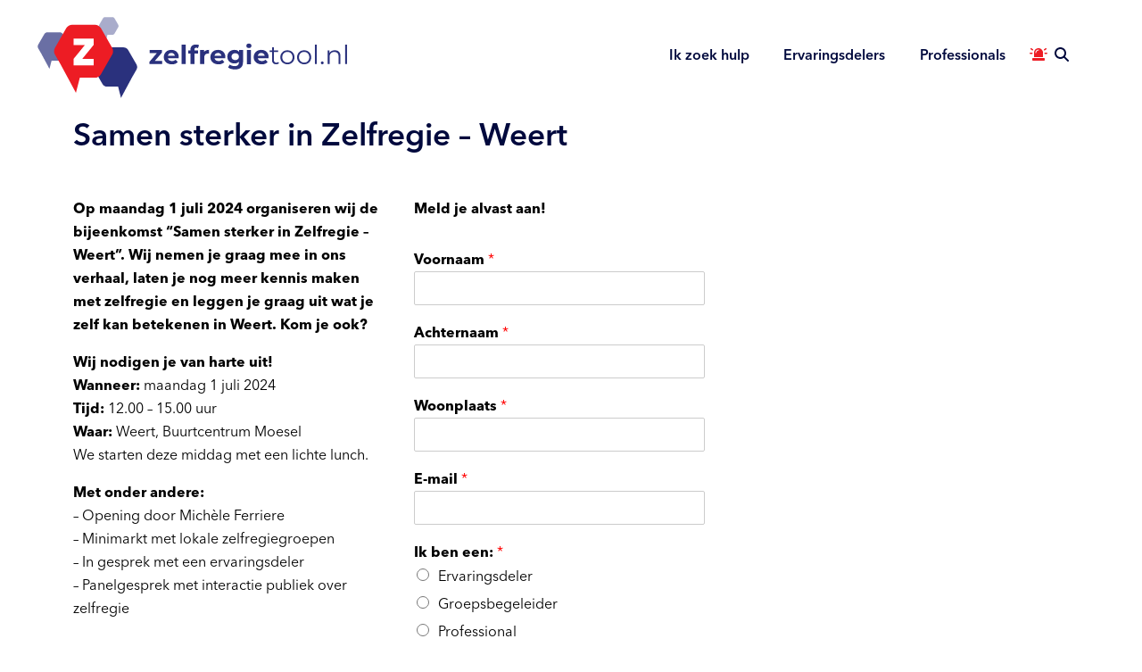

--- FILE ---
content_type: text/html; charset=UTF-8
request_url: https://zelfregietool.nl/samen-sterker-in-zelfregie-weert/
body_size: 16273
content:
<!DOCTYPE html>
<html lang="en">
<head>
    <meta charset="utf-8">
    <meta name="viewport" content="width=device-width, initial-scale=1, shrink-to-fit=no">
    <meta http-equiv="x-ua-compatible" content="ie=edge">

    <title>
        Samen sterker in Zelfregie - Weert - Zelfregietool    </title>
    <link rel="pingback" href="https://zelfregietool.nl/xmlrpc.php"/>
    <link rel="shortcut icon" href="https://zelfregietool.nl/wp-content/themes/zelfregietool/images/favicon.ico"/>
    <meta name='robots' content='index, follow, max-image-preview:large, max-snippet:-1, max-video-preview:-1' />

	<!-- This site is optimized with the Yoast SEO plugin v26.7 - https://yoast.com/wordpress/plugins/seo/ -->
	<link rel="canonical" href="https://zelfregietool.nl/samen-sterker-in-zelfregie-weert/" />
	<meta property="og:locale" content="nl_NL" />
	<meta property="og:type" content="article" />
	<meta property="og:title" content="Samen sterker in Zelfregie - Weert - Zelfregietool" />
	<meta property="og:url" content="https://zelfregietool.nl/samen-sterker-in-zelfregie-weert/" />
	<meta property="og:site_name" content="Zelfregietool" />
	<meta property="article:publisher" content="https://www.facebook.com/zelfregietool.nl/" />
	<meta property="article:modified_time" content="2024-06-05T10:10:12+00:00" />
	<meta name="twitter:card" content="summary_large_image" />
	<script type="application/ld+json" class="yoast-schema-graph">{"@context":"https://schema.org","@graph":[{"@type":"WebPage","@id":"https://zelfregietool.nl/samen-sterker-in-zelfregie-weert/","url":"https://zelfregietool.nl/samen-sterker-in-zelfregie-weert/","name":"Samen sterker in Zelfregie - Weert - Zelfregietool","isPartOf":{"@id":"https://zelfregietool.nl/#website"},"datePublished":"2024-04-25T09:59:26+00:00","dateModified":"2024-06-05T10:10:12+00:00","breadcrumb":{"@id":"https://zelfregietool.nl/samen-sterker-in-zelfregie-weert/#breadcrumb"},"inLanguage":"nl-NL","potentialAction":[{"@type":"ReadAction","target":["https://zelfregietool.nl/samen-sterker-in-zelfregie-weert/"]}]},{"@type":"BreadcrumbList","@id":"https://zelfregietool.nl/samen-sterker-in-zelfregie-weert/#breadcrumb","itemListElement":[{"@type":"ListItem","position":1,"name":"Home","item":"https://zelfregietool.nl/"},{"@type":"ListItem","position":2,"name":"Samen sterker in Zelfregie &#8211; Weert"}]},{"@type":"WebSite","@id":"https://zelfregietool.nl/#website","url":"https://zelfregietool.nl/","name":"Zelfregietool","description":"","publisher":{"@id":"https://zelfregietool.nl/#organization"},"potentialAction":[{"@type":"SearchAction","target":{"@type":"EntryPoint","urlTemplate":"https://zelfregietool.nl/?s={search_term_string}"},"query-input":{"@type":"PropertyValueSpecification","valueRequired":true,"valueName":"search_term_string"}}],"inLanguage":"nl-NL"},{"@type":"Organization","@id":"https://zelfregietool.nl/#organization","name":"Zelfregietool","url":"https://zelfregietool.nl/","logo":{"@type":"ImageObject","inLanguage":"nl-NL","@id":"https://zelfregietool.nl/#/schema/logo/image/","url":"https://zelfregietool.nl/wp-content/uploads/2022/12/Logo-zelfregietool.png","contentUrl":"https://zelfregietool.nl/wp-content/uploads/2022/12/Logo-zelfregietool.png","width":812,"height":266,"caption":"Zelfregietool"},"image":{"@id":"https://zelfregietool.nl/#/schema/logo/image/"},"sameAs":["https://www.facebook.com/zelfregietool.nl/","https://www.linkedin.com/company/zelfregietool-nl/","https://www.youtube.com/channel/UCi6uGl3JiaGOvs80hPOr6Pw/featured"]}]}</script>
	<!-- / Yoast SEO plugin. -->



<link rel="alternate" title="oEmbed (JSON)" type="application/json+oembed" href="https://zelfregietool.nl/wp-json/oembed/1.0/embed?url=https%3A%2F%2Fzelfregietool.nl%2Fsamen-sterker-in-zelfregie-weert%2F" />
<link rel="alternate" title="oEmbed (XML)" type="text/xml+oembed" href="https://zelfregietool.nl/wp-json/oembed/1.0/embed?url=https%3A%2F%2Fzelfregietool.nl%2Fsamen-sterker-in-zelfregie-weert%2F&#038;format=xml" />
<style id='wp-img-auto-sizes-contain-inline-css' type='text/css'>
img:is([sizes=auto i],[sizes^="auto," i]){contain-intrinsic-size:3000px 1500px}
/*# sourceURL=wp-img-auto-sizes-contain-inline-css */
</style>
<style id='wp-block-library-inline-css' type='text/css'>
:root{--wp-block-synced-color:#7a00df;--wp-block-synced-color--rgb:122,0,223;--wp-bound-block-color:var(--wp-block-synced-color);--wp-editor-canvas-background:#ddd;--wp-admin-theme-color:#007cba;--wp-admin-theme-color--rgb:0,124,186;--wp-admin-theme-color-darker-10:#006ba1;--wp-admin-theme-color-darker-10--rgb:0,107,160.5;--wp-admin-theme-color-darker-20:#005a87;--wp-admin-theme-color-darker-20--rgb:0,90,135;--wp-admin-border-width-focus:2px}@media (min-resolution:192dpi){:root{--wp-admin-border-width-focus:1.5px}}.wp-element-button{cursor:pointer}:root .has-very-light-gray-background-color{background-color:#eee}:root .has-very-dark-gray-background-color{background-color:#313131}:root .has-very-light-gray-color{color:#eee}:root .has-very-dark-gray-color{color:#313131}:root .has-vivid-green-cyan-to-vivid-cyan-blue-gradient-background{background:linear-gradient(135deg,#00d084,#0693e3)}:root .has-purple-crush-gradient-background{background:linear-gradient(135deg,#34e2e4,#4721fb 50%,#ab1dfe)}:root .has-hazy-dawn-gradient-background{background:linear-gradient(135deg,#faaca8,#dad0ec)}:root .has-subdued-olive-gradient-background{background:linear-gradient(135deg,#fafae1,#67a671)}:root .has-atomic-cream-gradient-background{background:linear-gradient(135deg,#fdd79a,#004a59)}:root .has-nightshade-gradient-background{background:linear-gradient(135deg,#330968,#31cdcf)}:root .has-midnight-gradient-background{background:linear-gradient(135deg,#020381,#2874fc)}:root{--wp--preset--font-size--normal:16px;--wp--preset--font-size--huge:42px}.has-regular-font-size{font-size:1em}.has-larger-font-size{font-size:2.625em}.has-normal-font-size{font-size:var(--wp--preset--font-size--normal)}.has-huge-font-size{font-size:var(--wp--preset--font-size--huge)}.has-text-align-center{text-align:center}.has-text-align-left{text-align:left}.has-text-align-right{text-align:right}.has-fit-text{white-space:nowrap!important}#end-resizable-editor-section{display:none}.aligncenter{clear:both}.items-justified-left{justify-content:flex-start}.items-justified-center{justify-content:center}.items-justified-right{justify-content:flex-end}.items-justified-space-between{justify-content:space-between}.screen-reader-text{border:0;clip-path:inset(50%);height:1px;margin:-1px;overflow:hidden;padding:0;position:absolute;width:1px;word-wrap:normal!important}.screen-reader-text:focus{background-color:#ddd;clip-path:none;color:#444;display:block;font-size:1em;height:auto;left:5px;line-height:normal;padding:15px 23px 14px;text-decoration:none;top:5px;width:auto;z-index:100000}html :where(.has-border-color){border-style:solid}html :where([style*=border-top-color]){border-top-style:solid}html :where([style*=border-right-color]){border-right-style:solid}html :where([style*=border-bottom-color]){border-bottom-style:solid}html :where([style*=border-left-color]){border-left-style:solid}html :where([style*=border-width]){border-style:solid}html :where([style*=border-top-width]){border-top-style:solid}html :where([style*=border-right-width]){border-right-style:solid}html :where([style*=border-bottom-width]){border-bottom-style:solid}html :where([style*=border-left-width]){border-left-style:solid}html :where(img[class*=wp-image-]){height:auto;max-width:100%}:where(figure){margin:0 0 1em}html :where(.is-position-sticky){--wp-admin--admin-bar--position-offset:var(--wp-admin--admin-bar--height,0px)}@media screen and (max-width:600px){html :where(.is-position-sticky){--wp-admin--admin-bar--position-offset:0px}}

/*# sourceURL=wp-block-library-inline-css */
</style><style id='wp-block-paragraph-inline-css' type='text/css'>
.is-small-text{font-size:.875em}.is-regular-text{font-size:1em}.is-large-text{font-size:2.25em}.is-larger-text{font-size:3em}.has-drop-cap:not(:focus):first-letter{float:left;font-size:8.4em;font-style:normal;font-weight:100;line-height:.68;margin:.05em .1em 0 0;text-transform:uppercase}body.rtl .has-drop-cap:not(:focus):first-letter{float:none;margin-left:.1em}p.has-drop-cap.has-background{overflow:hidden}:root :where(p.has-background){padding:1.25em 2.375em}:where(p.has-text-color:not(.has-link-color)) a{color:inherit}p.has-text-align-left[style*="writing-mode:vertical-lr"],p.has-text-align-right[style*="writing-mode:vertical-rl"]{rotate:180deg}
/*# sourceURL=https://zelfregietool.nl/wp-includes/blocks/paragraph/style.min.css */
</style>
<style id='global-styles-inline-css' type='text/css'>
:root{--wp--preset--aspect-ratio--square: 1;--wp--preset--aspect-ratio--4-3: 4/3;--wp--preset--aspect-ratio--3-4: 3/4;--wp--preset--aspect-ratio--3-2: 3/2;--wp--preset--aspect-ratio--2-3: 2/3;--wp--preset--aspect-ratio--16-9: 16/9;--wp--preset--aspect-ratio--9-16: 9/16;--wp--preset--color--black: #000000;--wp--preset--color--cyan-bluish-gray: #abb8c3;--wp--preset--color--white: #ffffff;--wp--preset--color--pale-pink: #f78da7;--wp--preset--color--vivid-red: #cf2e2e;--wp--preset--color--luminous-vivid-orange: #ff6900;--wp--preset--color--luminous-vivid-amber: #fcb900;--wp--preset--color--light-green-cyan: #7bdcb5;--wp--preset--color--vivid-green-cyan: #00d084;--wp--preset--color--pale-cyan-blue: #8ed1fc;--wp--preset--color--vivid-cyan-blue: #0693e3;--wp--preset--color--vivid-purple: #9b51e0;--wp--preset--gradient--vivid-cyan-blue-to-vivid-purple: linear-gradient(135deg,rgb(6,147,227) 0%,rgb(155,81,224) 100%);--wp--preset--gradient--light-green-cyan-to-vivid-green-cyan: linear-gradient(135deg,rgb(122,220,180) 0%,rgb(0,208,130) 100%);--wp--preset--gradient--luminous-vivid-amber-to-luminous-vivid-orange: linear-gradient(135deg,rgb(252,185,0) 0%,rgb(255,105,0) 100%);--wp--preset--gradient--luminous-vivid-orange-to-vivid-red: linear-gradient(135deg,rgb(255,105,0) 0%,rgb(207,46,46) 100%);--wp--preset--gradient--very-light-gray-to-cyan-bluish-gray: linear-gradient(135deg,rgb(238,238,238) 0%,rgb(169,184,195) 100%);--wp--preset--gradient--cool-to-warm-spectrum: linear-gradient(135deg,rgb(74,234,220) 0%,rgb(151,120,209) 20%,rgb(207,42,186) 40%,rgb(238,44,130) 60%,rgb(251,105,98) 80%,rgb(254,248,76) 100%);--wp--preset--gradient--blush-light-purple: linear-gradient(135deg,rgb(255,206,236) 0%,rgb(152,150,240) 100%);--wp--preset--gradient--blush-bordeaux: linear-gradient(135deg,rgb(254,205,165) 0%,rgb(254,45,45) 50%,rgb(107,0,62) 100%);--wp--preset--gradient--luminous-dusk: linear-gradient(135deg,rgb(255,203,112) 0%,rgb(199,81,192) 50%,rgb(65,88,208) 100%);--wp--preset--gradient--pale-ocean: linear-gradient(135deg,rgb(255,245,203) 0%,rgb(182,227,212) 50%,rgb(51,167,181) 100%);--wp--preset--gradient--electric-grass: linear-gradient(135deg,rgb(202,248,128) 0%,rgb(113,206,126) 100%);--wp--preset--gradient--midnight: linear-gradient(135deg,rgb(2,3,129) 0%,rgb(40,116,252) 100%);--wp--preset--font-size--small: 13px;--wp--preset--font-size--medium: 20px;--wp--preset--font-size--large: 36px;--wp--preset--font-size--x-large: 42px;--wp--preset--spacing--20: 0.44rem;--wp--preset--spacing--30: 0.67rem;--wp--preset--spacing--40: 1rem;--wp--preset--spacing--50: 1.5rem;--wp--preset--spacing--60: 2.25rem;--wp--preset--spacing--70: 3.38rem;--wp--preset--spacing--80: 5.06rem;--wp--preset--shadow--natural: 6px 6px 9px rgba(0, 0, 0, 0.2);--wp--preset--shadow--deep: 12px 12px 50px rgba(0, 0, 0, 0.4);--wp--preset--shadow--sharp: 6px 6px 0px rgba(0, 0, 0, 0.2);--wp--preset--shadow--outlined: 6px 6px 0px -3px rgb(255, 255, 255), 6px 6px rgb(0, 0, 0);--wp--preset--shadow--crisp: 6px 6px 0px rgb(0, 0, 0);}:where(.is-layout-flex){gap: 0.5em;}:where(.is-layout-grid){gap: 0.5em;}body .is-layout-flex{display: flex;}.is-layout-flex{flex-wrap: wrap;align-items: center;}.is-layout-flex > :is(*, div){margin: 0;}body .is-layout-grid{display: grid;}.is-layout-grid > :is(*, div){margin: 0;}:where(.wp-block-columns.is-layout-flex){gap: 2em;}:where(.wp-block-columns.is-layout-grid){gap: 2em;}:where(.wp-block-post-template.is-layout-flex){gap: 1.25em;}:where(.wp-block-post-template.is-layout-grid){gap: 1.25em;}.has-black-color{color: var(--wp--preset--color--black) !important;}.has-cyan-bluish-gray-color{color: var(--wp--preset--color--cyan-bluish-gray) !important;}.has-white-color{color: var(--wp--preset--color--white) !important;}.has-pale-pink-color{color: var(--wp--preset--color--pale-pink) !important;}.has-vivid-red-color{color: var(--wp--preset--color--vivid-red) !important;}.has-luminous-vivid-orange-color{color: var(--wp--preset--color--luminous-vivid-orange) !important;}.has-luminous-vivid-amber-color{color: var(--wp--preset--color--luminous-vivid-amber) !important;}.has-light-green-cyan-color{color: var(--wp--preset--color--light-green-cyan) !important;}.has-vivid-green-cyan-color{color: var(--wp--preset--color--vivid-green-cyan) !important;}.has-pale-cyan-blue-color{color: var(--wp--preset--color--pale-cyan-blue) !important;}.has-vivid-cyan-blue-color{color: var(--wp--preset--color--vivid-cyan-blue) !important;}.has-vivid-purple-color{color: var(--wp--preset--color--vivid-purple) !important;}.has-black-background-color{background-color: var(--wp--preset--color--black) !important;}.has-cyan-bluish-gray-background-color{background-color: var(--wp--preset--color--cyan-bluish-gray) !important;}.has-white-background-color{background-color: var(--wp--preset--color--white) !important;}.has-pale-pink-background-color{background-color: var(--wp--preset--color--pale-pink) !important;}.has-vivid-red-background-color{background-color: var(--wp--preset--color--vivid-red) !important;}.has-luminous-vivid-orange-background-color{background-color: var(--wp--preset--color--luminous-vivid-orange) !important;}.has-luminous-vivid-amber-background-color{background-color: var(--wp--preset--color--luminous-vivid-amber) !important;}.has-light-green-cyan-background-color{background-color: var(--wp--preset--color--light-green-cyan) !important;}.has-vivid-green-cyan-background-color{background-color: var(--wp--preset--color--vivid-green-cyan) !important;}.has-pale-cyan-blue-background-color{background-color: var(--wp--preset--color--pale-cyan-blue) !important;}.has-vivid-cyan-blue-background-color{background-color: var(--wp--preset--color--vivid-cyan-blue) !important;}.has-vivid-purple-background-color{background-color: var(--wp--preset--color--vivid-purple) !important;}.has-black-border-color{border-color: var(--wp--preset--color--black) !important;}.has-cyan-bluish-gray-border-color{border-color: var(--wp--preset--color--cyan-bluish-gray) !important;}.has-white-border-color{border-color: var(--wp--preset--color--white) !important;}.has-pale-pink-border-color{border-color: var(--wp--preset--color--pale-pink) !important;}.has-vivid-red-border-color{border-color: var(--wp--preset--color--vivid-red) !important;}.has-luminous-vivid-orange-border-color{border-color: var(--wp--preset--color--luminous-vivid-orange) !important;}.has-luminous-vivid-amber-border-color{border-color: var(--wp--preset--color--luminous-vivid-amber) !important;}.has-light-green-cyan-border-color{border-color: var(--wp--preset--color--light-green-cyan) !important;}.has-vivid-green-cyan-border-color{border-color: var(--wp--preset--color--vivid-green-cyan) !important;}.has-pale-cyan-blue-border-color{border-color: var(--wp--preset--color--pale-cyan-blue) !important;}.has-vivid-cyan-blue-border-color{border-color: var(--wp--preset--color--vivid-cyan-blue) !important;}.has-vivid-purple-border-color{border-color: var(--wp--preset--color--vivid-purple) !important;}.has-vivid-cyan-blue-to-vivid-purple-gradient-background{background: var(--wp--preset--gradient--vivid-cyan-blue-to-vivid-purple) !important;}.has-light-green-cyan-to-vivid-green-cyan-gradient-background{background: var(--wp--preset--gradient--light-green-cyan-to-vivid-green-cyan) !important;}.has-luminous-vivid-amber-to-luminous-vivid-orange-gradient-background{background: var(--wp--preset--gradient--luminous-vivid-amber-to-luminous-vivid-orange) !important;}.has-luminous-vivid-orange-to-vivid-red-gradient-background{background: var(--wp--preset--gradient--luminous-vivid-orange-to-vivid-red) !important;}.has-very-light-gray-to-cyan-bluish-gray-gradient-background{background: var(--wp--preset--gradient--very-light-gray-to-cyan-bluish-gray) !important;}.has-cool-to-warm-spectrum-gradient-background{background: var(--wp--preset--gradient--cool-to-warm-spectrum) !important;}.has-blush-light-purple-gradient-background{background: var(--wp--preset--gradient--blush-light-purple) !important;}.has-blush-bordeaux-gradient-background{background: var(--wp--preset--gradient--blush-bordeaux) !important;}.has-luminous-dusk-gradient-background{background: var(--wp--preset--gradient--luminous-dusk) !important;}.has-pale-ocean-gradient-background{background: var(--wp--preset--gradient--pale-ocean) !important;}.has-electric-grass-gradient-background{background: var(--wp--preset--gradient--electric-grass) !important;}.has-midnight-gradient-background{background: var(--wp--preset--gradient--midnight) !important;}.has-small-font-size{font-size: var(--wp--preset--font-size--small) !important;}.has-medium-font-size{font-size: var(--wp--preset--font-size--medium) !important;}.has-large-font-size{font-size: var(--wp--preset--font-size--large) !important;}.has-x-large-font-size{font-size: var(--wp--preset--font-size--x-large) !important;}
/*# sourceURL=global-styles-inline-css */
</style>

<style id='classic-theme-styles-inline-css' type='text/css'>
/*! This file is auto-generated */
.wp-block-button__link{color:#fff;background-color:#32373c;border-radius:9999px;box-shadow:none;text-decoration:none;padding:calc(.667em + 2px) calc(1.333em + 2px);font-size:1.125em}.wp-block-file__button{background:#32373c;color:#fff;text-decoration:none}
/*# sourceURL=/wp-includes/css/classic-themes.min.css */
</style>
<style id='ghostkit-typography-inline-css' type='text/css'>
 
/*# sourceURL=ghostkit-typography-inline-css */
</style>
<link data-minify="1" rel='stylesheet' id='mailcamp-css' href='https://zelfregietool.nl/wp-content/cache/min/1/wp-content/plugins/mailcamp/public/css/mailcamp-public.css?ver=1768932847' type='text/css' media='all' />
<link rel='stylesheet' id='wpforms-classic-full-css' href='https://zelfregietool.nl/wp-content/plugins/wpforms/assets/css/frontend/classic/wpforms-full.min.css?ver=1.9.8.7' type='text/css' media='all' />
<link rel='stylesheet' id='wpforms-form-locker-frontend-css' href='https://zelfregietool.nl/wp-content/plugins/wpforms-form-locker/assets/css/frontend.min.css?ver=2.8.0' type='text/css' media='all' />
<link data-minify="1" rel='stylesheet' id='ghostkit-classic-theme-fallback-css' href='https://zelfregietool.nl/wp-content/cache/min/1/wp-content/plugins/ghostkit/assets/css/fallback-classic-theme.css?ver=1768932847' type='text/css' media='all' />
<link data-minify="1" rel='stylesheet' id='ghostkit-css' href='https://zelfregietool.nl/wp-content/cache/min/1/wp-content/plugins/ghostkit/build/gutenberg/style.css?ver=1768932847' type='text/css' media='all' />
<link data-minify="1" rel='stylesheet' id='ghostkit-block-grid-css' href='https://zelfregietool.nl/wp-content/cache/min/1/wp-content/plugins/ghostkit/build/gutenberg/blocks/grid/styles/style.css?ver=1768932848' type='text/css' media='all' />
<link data-minify="1" rel='stylesheet' id='site-css' href='https://zelfregietool.nl/wp-content/cache/min/1/wp-content/themes/zelfregietool/css/site.css?ver=1768932847' type='text/css' media='all' />
<link data-minify="1" rel='stylesheet' id='fonts-css' href='https://zelfregietool.nl/wp-content/cache/min/1/wp-content/themes/zelfregietool/css/fonts.css?ver=1768932847' type='text/css' media='all' />
<script type="text/javascript" src="https://zelfregietool.nl/wp-includes/js/jquery/jquery.min.js?ver=3.7.1" id="jquery-core-js"></script>
<script type="text/javascript" src="https://zelfregietool.nl/wp-includes/js/jquery/jquery-migrate.min.js?ver=3.4.1" id="jquery-migrate-js"></script>
<script data-minify="1" type="text/javascript" src="https://zelfregietool.nl/wp-content/cache/min/1/wp-content/plugins/mailcamp/public/js/mailcamp-public.js?ver=1768932847" id="mailcamp-js"></script>
<link rel="https://api.w.org/" href="https://zelfregietool.nl/wp-json/" /><link rel="alternate" title="JSON" type="application/json" href="https://zelfregietool.nl/wp-json/wp/v2/pages/7645" /><link rel="EditURI" type="application/rsd+xml" title="RSD" href="https://zelfregietool.nl/xmlrpc.php?rsd" />

<link rel='shortlink' href='https://zelfregietool.nl/?p=7645' />
		<style type="text/css">
			.ghostkit-effects-enabled .ghostkit-effects-reveal {
				pointer-events: none;
				visibility: hidden;
			}
		</style>
		<script>
			if (!window.matchMedia('(prefers-reduced-motion: reduce)').matches) {
				document.documentElement.classList.add(
					'ghostkit-effects-enabled'
				);
			}
		</script>
		<noscript><style id="rocket-lazyload-nojs-css">.rll-youtube-player, [data-lazy-src]{display:none !important;}</style></noscript>
    <script src="https://kit.fontawesome.com/c637bd1f0f.js" crossorigin="anonymous" data-rocket-defer defer></script>

    <link rel="apple-touch-icon" sizes="76x76" href="https://zelfregietool.nl/wp-content/themes/zelfregietool/fav/apple-touch-icon.png">
    <link rel="icon" type="image/png" sizes="32x32" href="https://zelfregietool.nl/wp-content/themes/zelfregietool/fav/favicon-32x32.png">
    <link rel="icon" type="image/png" sizes="16x16" href="https://zelfregietool.nl/wp-content/themes/zelfregietool/fav/favicon-16x16.png">
    <link rel="manifest" href="https://zelfregietool.nl/wp-content/themes/zelfregietool/fav/site.webmanifest">
    <link rel="mask-icon" href="https://zelfregietool.nl/wp-content/themes/zelfregietool/fav/safari-pinned-tab.svg" color="#5bbad5">
    <link rel="shortcut icon" href="https://zelfregietool.nl/wp-content/themes/zelfregietool/fav/favicon.ico">
    <meta name="msapplication-TileColor" content="#da532c">
    <meta name="msapplication-config" content="https://zelfregietool.nl/wp-content/themes/zelfregietool/fav/browserconfig.xml">
    <meta name="theme-color" content="#ffffff">

    <meta name="google-site-verification" content="9cVHgOg9ipu_Hxh6ws7uKpmtoARZZpRCVNjwpnCFIbY" />

    <!-- Google tag (gtag.js) -->
    <script async src="https://www.googletagmanager.com/gtag/js?id=G-EDKLFZZ0CJ"></script>
    <script>
        window.dataLayer = window.dataLayer || [];
        function gtag(){dataLayer.push(arguments);}
        gtag('js', new Date());

        gtag('config', 'G-EDKLFZZ0CJ', { 'anonymize_ip': true });
    </script>

<link rel='stylesheet' id='block-emptyspace-css' href='https://zelfregietool.nl/wp-content/themes/zelfregietool/parts/blocks/emptyspace/emptyspace-style.css?ver=1.0.19' type='text/css' media='all' />
<meta name="generator" content="WP Rocket 3.20.2" data-wpr-features="wpr_defer_js wpr_minify_js wpr_lazyload_images wpr_lazyload_iframes wpr_minify_css wpr_preload_links wpr_desktop" /></head>
<body class="wp-singular page-template-default page page-id-7645 wp-theme-zelfregietool samen-sterker-in-zelfregie-weert" >    <header data-rocket-location-hash="a958a4e02512def1962799edcb763194">
        <div data-rocket-location-hash="6005da2017e5fd3302f88d75d9af55c2" class="container">
            <nav class="navbar navbar-expand-lg navbar-light justify-content-end">
                <button class="navbar-toggler" type="button" data-bs-toggle="offcanvas" data-bs-target="#primaryNav"
                        aria-controls="primaryNav" aria-expanded="false" aria-label="Toggle navigation">
                    <i class="fas fa-bars"></i>
                </button>

                <a class="navbar-brand d-inline-flex" href="https://zelfregietool.nl/">
                    <div class="logo-layers" role="img" aria-label="Zelfregietool.nl logo">
                        <img class="layer-0" src="data:image/svg+xml,%3Csvg%20xmlns='http://www.w3.org/2000/svg'%20viewBox='0%200%200%200'%3E%3C/svg%3E" data-lazy-src="https://zelfregietool.nl/wp-content/themes/zelfregietool/images/logo-layer-0.svg"/><noscript><img class="layer-0" src="https://zelfregietool.nl/wp-content/themes/zelfregietool/images/logo-layer-0.svg"/></noscript>
                        <img class="layer-1" src="data:image/svg+xml,%3Csvg%20xmlns='http://www.w3.org/2000/svg'%20viewBox='0%200%200%200'%3E%3C/svg%3E" data-lazy-src="https://zelfregietool.nl/wp-content/themes/zelfregietool/images/logo-layer-1.svg"/><noscript><img class="layer-1" src="https://zelfregietool.nl/wp-content/themes/zelfregietool/images/logo-layer-1.svg"/></noscript>
                    </div>
                </a>
                <div class="offcanvas offcanvas-start" tabindex="-1" id="primaryNav">
                    <div class="offcanvas-header">
                        <img class="logo"
                             src="data:image/svg+xml,%3Csvg%20xmlns='http://www.w3.org/2000/svg'%20viewBox='0%200%200%200'%3E%3C/svg%3E" data-lazy-src="https://zelfregietool.nl/wp-content/themes/zelfregietool/images/zelfregietool-woordmerk.svg"/><noscript><img class="logo"
                             src="https://zelfregietool.nl/wp-content/themes/zelfregietool/images/zelfregietool-woordmerk.svg"/></noscript>
                        <button type="button" class="btn-close text-reset" data-bs-dismiss="offcanvas"
                                aria-label="Close"></button>
                    </div>
                    <div class="offcanvas-body">
                        <ul id="menu-hoofdmenu" class="navbar-nav justify-content-end flex-grow-1 pe-2"><li  id="menu-item-1857" class="menu-item menu-item-type-post_type_archive menu-item-object-subject nav-item nav-item-1857"><a href="https://zelfregietool.nl/onderwerp/" class="nav-link"><span class="nav-label">Ik zoek hulp</span></a></li>
<li  id="menu-item-3649" class="menu-item menu-item-type-post_type menu-item-object-page nav-item nav-item-3649"><a href="https://zelfregietool.nl/ervaringsdelers/" class="nav-link"><span class="nav-label">Ervaringsdelers</span></a></li>
<li  id="menu-item-4632" class="menu-item menu-item-type-post_type menu-item-object-page nav-item nav-item-4632"><a href="https://zelfregietool.nl/professionals/" class="nav-link"><span class="nav-label">Professionals</span></a></li>
</ul>                                                                            <a href="#"
                               class="nav-link nav-link-alarm d-inline-block me-2"
                               data-bs-toggle="modal"
                               data-bs-target="#alarmModal"

                               data-bs-trigger="hover"
                               data-bs-placement="bottom"
                               data-bs-content="Ik heb nu hulp nodig"
                               data-popover-id="alarm">

                                <i class="fas fa-light-emergency-on"></i>
                                <span class="d-inline-block d-lg-none ms-2">Acute hulp</span>
                            </a>
                                                <a class="nav-link nav-link-search d-none d-lg-inline-block"
                           href="https://zelfregietool.nl/onderwerp/#search"><i class="fas fa-search"></i></a>
                    </div>
                </div>
            </nav>

            <a class="mobile-scroll-to-top" href="#"><i class="fas fa-arrow-up"></i></a>

                            <div data-rocket-location-hash="227d14f3ca7453a4657646b4377b2dfc" class="crumbs">
                                            <ul class="crumbs">
                            <li><h1>Samen sterker in Zelfregie &#8211; Weert</h1></li>
                        </ul>
                                    </div>
                    </div>
    </header>

            <div data-rocket-location-hash="cb2d7a884281bf41d195c0ccdb7c8d6b" class="modal fade" id="alarmModal" tabindex="-1" aria-labelledby="alarmModalLabel" aria-hidden="true">
            <div data-rocket-location-hash="2233e7e6b64a1cd5508988dc53cc6b56" class="modal-dialog modal-dialog-centered">
                <div data-rocket-location-hash="3664866719b3be3a4f87b8020830f7b5" class="modal-content">
                    <button type="button" class="btn-close" data-bs-dismiss="modal" aria-label="Sluiten"></button>

                    <div class="modal-header">
                        <i class="fas fa-light-emergency-on fa-2x mb-2"></i>
                        <h5 class="modal-title" id="alarmModalLabel">
                                                        Ben je in crisis en heb je acute hulp nodig?                        </h5>
                    </div>

                    <div class="modal-body">
                        <h2>Heb je nu direct hulp nodig?</h2>
<p>Neem contact op met je behandelaar, huisarts of huisartsenpost.</p>
<h2>Denk je aan zelfdoding?</h2>
<p>Bel 24/7 anoniem en gratis 0800-0113  of chat op <a href="http://133.nl">113.nl</a></p>
<h2>Spoedeisende hulp of nood?</h2>
<p>Bel het alarmnummer <a href="tel:112">112</a>.</p>
<h2>Is jou iets heftigs overkomen?</h2>
<p>Vind direct gratis hulp en advies via <a href="https://www.slachtofferhulp.nl/hulp-bij-jouw-situatie/" target="_blank" rel="noopener">Slachtofferhulp</a></p>
                    </div>

                </div>
            </div>
        </div>

        <script>
            document.addEventListener('DOMContentLoaded', function () {
                const alarmLink = document.querySelector('.nav-link-alarm');
                const isMobile = window.innerWidth < 992;

                if (alarmLink && !isMobile) {
                    new bootstrap.Popover(alarmLink, {
                        trigger: 'hover',
                        placement: 'bottom',
                        content: alarmLink.getAttribute('data-bs-content'),
                        customClass: 'popover-alarm'
                    });
                }
            });
        </script>

    <div data-rocket-location-hash="394677286af56cea3562fe00653361f4" id="home-animation">
            <div data-rocket-location-hash="063ed134e5365df392fff222c4571cca" class="icon size-1 flip-0 fade-1 anim-0"></div>
            <div data-rocket-location-hash="2a74124d9849599d31150f5fcd6f1dbe" class="icon size-2 flip-1 fade-0 anim-0"></div>
            <div data-rocket-location-hash="02feadf282ec4f13071104a390130cec" class="icon size-0 flip-1 fade-0 anim-2"></div>
            <div data-rocket-location-hash="5d52a0841921d7264e7fd1f4c6b3a04c" class="icon size-1 flip-1 fade-1 anim-0"></div>
            <div data-rocket-location-hash="db23c82300091b2143f5d7f09d481f92" class="icon size-0 flip-1 fade-1 anim-1"></div>
            <div data-rocket-location-hash="976a81424f3ec746a2814ddd72a8e38c" class="icon size-0 flip-0 fade-0 anim-2"></div>
            <div data-rocket-location-hash="59c47e1d528c4b10882941cbe287a9d4" class="icon size-0 flip-0 fade-2 anim-0"></div>
            <div data-rocket-location-hash="75b036ed2fb924e7f7e120eb3f75e563" class="icon size-2 flip-0 fade-2 anim-0"></div>
            <div data-rocket-location-hash="5ea6237d8f5d0ad9a7cd61a0f88af783" class="icon size-0 flip-1 fade-1 anim-2"></div>
            <div data-rocket-location-hash="db47b808527e51135fa5c3f4d36d16e7" class="icon size-1 flip-0 fade-1 anim-1"></div>
            <div data-rocket-location-hash="ad053f9a22e9084373d8ef3ca1c137cd" class="icon size-0 flip-0 fade-0 anim-0"></div>
            <div data-rocket-location-hash="1b62f034f0e5783a5e3f14edfeaf0674" class="icon size-1 flip-1 fade-2 anim-0"></div>
            <div data-rocket-location-hash="e35cff87c13afc714fca1edd7c9a9687" class="icon size-1 flip-1 fade-1 anim-2"></div>
            <div data-rocket-location-hash="10f55893e6af9bd26244a044114241ba" class="icon size-1 flip-1 fade-2 anim-2"></div>
            <div data-rocket-location-hash="8ec89f1873c85cb836b4781c70a3b048" class="icon size-0 flip-0 fade-0 anim-1"></div>
            <div data-rocket-location-hash="3c3a8f769d6a4b1135ae5c4d81805415" class="icon size-1 flip-1 fade-1 anim-0"></div>
            <div data-rocket-location-hash="78b4854065e723205297baa17b5de3e1" class="icon size-2 flip-1 fade-2 anim-1"></div>
            <div data-rocket-location-hash="ec1b7a58826b2b2576a5de8098eefee8" class="icon size-1 flip-1 fade-2 anim-2"></div>
            <div data-rocket-location-hash="dd7cc5345ae5fd75f8224239d33134cd" class="icon size-0 flip-0 fade-2 anim-0"></div>
            <div data-rocket-location-hash="dee7fbfe6be202251ebd1f97f71855b6" class="icon size-0 flip-1 fade-2 anim-0"></div>
            <div data-rocket-location-hash="2934880f88bc022d4bbf76069faa202a" class="icon size-2 flip-0 fade-1 anim-1"></div>
    </div>

<main data-rocket-location-hash="29317e9e513940e4940f3e97d505e219" class="content container">
    
<div data-rocket-location-hash="7856e004043b0475cd079a95e62b45ff" class="ghostkit-grid ghostkit-grid-gap-md"><div data-rocket-location-hash="910973554209cc096f19daec9bb0450e" class="ghostkit-grid-inner">
<div class="ghostkit-col ghostkit-col-md-12 ghostkit-col-4 ghostkit-col-with-bg"><div class="nk-awb"><div class="nk-awb-wrap" data-awb-type="color"><div class="nk-awb-overlay" style="background-color:#a29bc200"></div></div></div><div class="ghostkit-col-content is-layout-flow wp-block-ghostkit-grid-column-is-layout-flow">
<p><strong>Op maandag 1 juli 2024 organiseren wij de bijeenkomst <strong>“Samen sterker in Zelfregie &#8211; Weert”. </strong>Wij nemen je graag mee in ons verhaal, laten je nog meer kennis maken met zelfregie en leggen je graag uit wat je zelf kan betekenen in Weert. Kom je ook?</strong></p>



<p><strong>Wij nodigen je van harte uit!<br>Wanneer: </strong>maandag 1 juli 2024<strong><br>Tijd: </strong>12.00 – 15.00 uur<strong><br>Waar: </strong>Weert, Buurtcentrum Moesel<br>We starten deze middag met een lichte lunch.</p>



<p><strong>Met onder andere:</strong><br>&#8211; Opening door Michèle Ferriere<br>&#8211; Minimarkt met lokale zelfregiegroepen<br>&#8211; In gesprek met een ervaringsdeler<br>&#8211; Panelgesprek met interactie publiek over zelfregie</p>
</div></div>



<div class="ghostkit-col ghostkit-col-md-12 ghostkit-col-6"><div class="ghostkit-col-content is-layout-flow wp-block-ghostkit-grid-column-is-layout-flow">
<p><strong>Meld je alvast aan!</strong></p>


<div class="wpforms-container wpforms-container-full wpforms-block wpforms-block-d3b412c5-863c-4385-921f-f386e16695ff" id="wpforms-7647"><form id="wpforms-form-7647" class="wpforms-validate wpforms-form wpforms-ajax-form" data-formid="7647" method="post" enctype="multipart/form-data" action="/samen-sterker-in-zelfregie-weert/" data-token="aa9369ba2e24bcf7d7a236b05f012df4" data-token-time="1769300571"><noscript class="wpforms-error-noscript">Schakel JavaScript in je browser in om dit formulier in te vullen.</noscript><div class="wpforms-field-container"><div id="wpforms-7647-field_8-container" class="wpforms-field wpforms-field-text" data-field-id="8"><label class="wpforms-field-label" for="wpforms-7647-field_8">Voornaam <span class="wpforms-required-label">*</span></label><input type="text" id="wpforms-7647-field_8" class="wpforms-field-medium wpforms-field-required" name="wpforms[fields][8]" required></div><div id="wpforms-7647-field_9-container" class="wpforms-field wpforms-field-text" data-field-id="9"><label class="wpforms-field-label" for="wpforms-7647-field_9">Achternaam <span class="wpforms-required-label">*</span></label><input type="text" id="wpforms-7647-field_9" class="wpforms-field-medium wpforms-field-required" name="wpforms[fields][9]" required></div><div id="wpforms-7647-field_10-container" class="wpforms-field wpforms-field-text" data-field-id="10"><label class="wpforms-field-label" for="wpforms-7647-field_10">Woonplaats <span class="wpforms-required-label">*</span></label><input type="text" id="wpforms-7647-field_10" class="wpforms-field-medium wpforms-field-required" name="wpforms[fields][10]" required></div><div id="wpforms-7647-field_16-container" class="wpforms-field wpforms-field-email" data-field-id="16"><label class="wpforms-field-label" for="wpforms-7647-field_16">E-mail <span class="wpforms-required-label">*</span></label><input type="email" id="wpforms-7647-field_16" class="wpforms-field-medium wpforms-field-required" name="wpforms[fields][16]" spellcheck="false" required></div><div id="wpforms-7647-field_14-container" class="wpforms-field wpforms-field-radio" data-field-id="14"><label class="wpforms-field-label">Ik ben een: <span class="wpforms-required-label">*</span></label><ul id="wpforms-7647-field_14" class="wpforms-field-required"><li class="choice-1 depth-1"><input type="radio" id="wpforms-7647-field_14_1" name="wpforms[fields][14]" value="Ervaringsdeler" required ><label class="wpforms-field-label-inline" for="wpforms-7647-field_14_1">Ervaringsdeler</label></li><li class="choice-2 depth-1"><input type="radio" id="wpforms-7647-field_14_2" name="wpforms[fields][14]" value="Groepsbegeleider" required ><label class="wpforms-field-label-inline" for="wpforms-7647-field_14_2">Groepsbegeleider</label></li><li class="choice-3 depth-1"><input type="radio" id="wpforms-7647-field_14_3" name="wpforms[fields][14]" value="Professional" required ><label class="wpforms-field-label-inline" for="wpforms-7647-field_14_3">Professional</label></li><li class="choice-4 depth-1"><input type="radio" id="wpforms-7647-field_14_4" name="wpforms[fields][14]" value="Gewoon geïnteresseerd en wil hier graag bij zijn" required ><label class="wpforms-field-label-inline" for="wpforms-7647-field_14_4">Gewoon geïnteresseerd en wil hier graag bij zijn</label></li></ul></div><div id="wpforms-7647-field_17-container" class="wpforms-field wpforms-field-radio" data-field-id="17"><label class="wpforms-field-label">Ik heb allergieën/dieetwensen</label><ul id="wpforms-7647-field_17"><li class="choice-1 depth-1"><input type="radio" id="wpforms-7647-field_17_1" name="wpforms[fields][17]" value="Gluten"  ><label class="wpforms-field-label-inline" for="wpforms-7647-field_17_1">Gluten</label></li><li class="choice-2 depth-1"><input type="radio" id="wpforms-7647-field_17_2" name="wpforms[fields][17]" value="Lactose"  ><label class="wpforms-field-label-inline" for="wpforms-7647-field_17_2">Lactose</label></li><li class="choice-3 depth-1"><input type="radio" id="wpforms-7647-field_17_3" name="wpforms[fields][17]" value="Vega"  ><label class="wpforms-field-label-inline" for="wpforms-7647-field_17_3">Vega</label></li><li class="choice-5 depth-1"><input type="radio" id="wpforms-7647-field_17_5" name="wpforms[fields][17]" value="Nee"  ><label class="wpforms-field-label-inline" for="wpforms-7647-field_17_5">Nee</label></li></ul></div><div id="wpforms-7647-field_13-container" class="wpforms-field wpforms-field-textarea" data-field-id="13"><label class="wpforms-field-label" for="wpforms-7647-field_13">Heb je nog andere opmerkingen? </label><textarea id="wpforms-7647-field_13" class="wpforms-field-medium" name="wpforms[fields][13]" ></textarea></div><div id="wpforms-7647-field_7-container" class="wpforms-field wpforms-field-checkbox" data-field-id="7"><label class="wpforms-field-label">Privacy <span class="wpforms-required-label">*</span></label><ul id="wpforms-7647-field_7" class="wpforms-field-required"><li class="choice-1 depth-1"><input type="checkbox" id="wpforms-7647-field_7_1" name="wpforms[fields][7][]" value="Ik wil mij aanmelden voor de nieuwsbrief van Zelfregietool.nl" required ><label class="wpforms-field-label-inline" for="wpforms-7647-field_7_1">Ik wil mij aanmelden voor de nieuwsbrief van Zelfregietool.nl</label></li><li class="choice-3 depth-1 wpforms-selected"><input type="checkbox" id="wpforms-7647-field_7_3" name="wpforms[fields][7][]" value="Ik geef toestemming om de gegevens die ik hier heb ingevuld op te slaan en te gebruiken om contact met mij op te nemen." required  checked='checked'><label class="wpforms-field-label-inline" for="wpforms-7647-field_7_3">Ik geef toestemming om de gegevens die ik hier heb ingevuld op te slaan en te gebruiken om contact met mij op te nemen.</label></li></ul><div class="wpforms-field-description">In het kader van de nieuwe Europese privacywetgeving is Zelfregietool.nl wettelijk verplicht om toestemming te vragen voor het verzamelen en verwerken van persoonsgegevens. Wilt u weten hoe wij omgaan met de verzamelde gegevens en voor welke doeleinden ze worden gebruikt lees dan onze privacyverklaring</div></div></div><!-- .wpforms-field-container --><div class="wpforms-submit-container" ><input type="hidden" name="wpforms[id]" value="7647"><input type="hidden" name="page_title" value="Samen sterker in Zelfregie &#8211; Weert"><input type="hidden" name="page_url" value="https://zelfregietool.nl/samen-sterker-in-zelfregie-weert/"><input type="hidden" name="url_referer" value=""><input type="hidden" name="page_id" value="7645"><input type="hidden" name="wpforms[post_id]" value="7645"><button type="submit" name="wpforms[submit]" id="wpforms-submit-7647" class="wpforms-submit" data-alt-text="Verzenden..." data-submit-text="Verstuur" aria-live="assertive" value="wpforms-submit">Verstuur</button><img decoding="async" src="data:image/svg+xml,%3Csvg%20xmlns='http://www.w3.org/2000/svg'%20viewBox='0%200%2026%2026'%3E%3C/svg%3E" class="wpforms-submit-spinner" style="display: none;" width="26" height="26" alt="Aan het laden" data-lazy-src="https://zelfregietool.nl/wp-content/plugins/wpforms/assets/images/submit-spin.svg"><noscript><img decoding="async" src="https://zelfregietool.nl/wp-content/plugins/wpforms/assets/images/submit-spin.svg" class="wpforms-submit-spinner" style="display: none;" width="26" height="26" alt="Aan het laden"></noscript></div></form></div>  <!-- .wpforms-container --></div></div>
</div></div>



<div class="eye-block eye_empty_space eye_empty_space--medium pt-md-4 pb-md-4 pt-3 pb-3" ></div></main>

    <footer data-rocket-location-hash="84d91d3627450b4f7072f236572a433e" class="footer">
        <div data-rocket-location-hash="34101c472c398cf5975113e5ac07c338" class="container">
            <div data-rocket-location-hash="6c15006f29275bef58d824b147bb70c6" class="row">
                <div class="col-12">
                    <img class="img-fluid footer-logo" src="data:image/svg+xml,%3Csvg%20xmlns='http://www.w3.org/2000/svg'%20viewBox='0%200%200%200'%3E%3C/svg%3E" alt="Zelregietool Logo" data-lazy-src="https://zelfregietool.nl/wp-content/themes/zelfregietool/images/zelfregietool-woordmerk.svg"/><noscript><img class="img-fluid footer-logo" src="https://zelfregietool.nl/wp-content/themes/zelfregietool/images/zelfregietool-woordmerk.svg" alt="Zelregietool Logo"/></noscript>
                </div>
            </div>
            <div data-rocket-location-hash="92b83c3ff99e6fe3926d93c2e2b86c21" class="row">
                <div class="col-auto mb-3 mb-md-0">
                    <strong>snel naar</strong>
                    <div class="row">
                        <div class="col-auto">
                            <ul id="menu-footer-kolom-1" class="navbar-nav"><li  id="menu-item-4725" class="menu-item menu-item-type-post_type_archive menu-item-object-subject nav-item nav-item-4725"><a href="https://zelfregietool.nl/onderwerp/" class="nav-link"><span class="nav-label">Praktische informatie</span></a></li>
<li  id="menu-item-4726" class="menu-item menu-item-type-post_type_archive menu-item-object-group nav-item nav-item-4726"><a href="https://zelfregietool.nl/groep/" class="nav-link"><span class="nav-label">Alle groepen</span></a></li>
<li  id="menu-item-4727" class="menu-item menu-item-type-post_type menu-item-object-page nav-item nav-item-4727"><a href="https://zelfregietool.nl/contact/" class="nav-link"><span class="nav-label">Contact</span></a></li>
</ul>                        </div>
                        <div class="col-auto">
                            <ul id="menu-footer-kolom-2" class="navbar-nav"><li  id="menu-item-4728" class="menu-item menu-item-type-post_type menu-item-object-page nav-item nav-item-4728"><a href="https://zelfregietool.nl/professionals/" class="nav-link"><span class="nav-label">Professionals</span></a></li>
<li  id="menu-item-4729" class="menu-item menu-item-type-post_type menu-item-object-page nav-item nav-item-4729"><a href="https://zelfregietool.nl/ervaringsdelers/" class="nav-link"><span class="nav-label">Ervaringsdelers</span></a></li>
<li  id="menu-item-4739" class="menu-item menu-item-type-post_type menu-item-object-page menu-item-privacy-policy nav-item nav-item-4739"><a href="https://zelfregietool.nl/privacy-policy/" class="nav-link"><span class="nav-label">Privacy &#038; disclaimer</span></a></li>
</ul>                        </div>
                    </div>
                    <a class="a-unstyled" href="https://eyetractive.nl">website door <span>eyetractive</span></a>
                </div>
                <div class="col-auto">
                    <strong>volg ons op</strong>
                    <ul class="navbar-nav">
                        <li>
                            <a target="_blank" href="https://www.facebook.com/zelfregietool.nl/"><i class="fab fa-fw fa-facebook"></i>
                                Facebook</a></li>
                        <li>
                            <a target="_blank" href="https://www.linkedin.com/company/zelfregietool-nl/"><i class="fab fa-fw fa-linkedin"></i>
                                LinkedIn</a></li>
                        <li>
                            <a target="_blank" href="https://www.youtube.com/channel/UCi6uGl3JiaGOvs80hPOr6Pw/featured"><i class="fab fa-fw fa-youtube"></i>
                                YouTube</a></li>
                    </ul>
                </div>

                <div class="col-12 col-md-6 col-lg-3 ms-lg-auto mt-3 mt-md-0 footer-beeldlogo">
                    <strong>onderdeel van</strong>
                    <img class="img-fluid" src="data:image/svg+xml,%3Csvg%20xmlns='http://www.w3.org/2000/svg'%20viewBox='0%200%200%200'%3E%3C/svg%3E" alt="Burgerkracht Limburg logo" data-lazy-src="https://zelfregietool.nl/wp-content/themes/zelfregietool/images/logo-burgerkrachtlimburg.svg"/><noscript><img class="img-fluid" src="https://zelfregietool.nl/wp-content/themes/zelfregietool/images/logo-burgerkrachtlimburg.svg" alt="Burgerkracht Limburg logo"/></noscript>
                </div>
                <div class="col-12 col-md-6 col-lg-2 ms-lg-4 mt-3 mt-md-0 footer-czlogo">
                    <strong>mede mogelijk gemaakt door</strong>
                    <div class="d-flex justify-content-lg-center">
                        <img class="img-fluid" src="data:image/svg+xml,%3Csvg%20xmlns='http://www.w3.org/2000/svg'%20viewBox='0%200%200%200'%3E%3C/svg%3E" alt="CZ logo" data-lazy-src="https://zelfregietool.nl/wp-content/themes/zelfregietool/images/logo_cz.svg"/><noscript><img class="img-fluid" src="https://zelfregietool.nl/wp-content/themes/zelfregietool/images/logo_cz.svg" alt="CZ logo"/></noscript>
                    </div>
                </div>
            </div>
        </div>
    </footer>
	    <script type="speculationrules">
{"prefetch":[{"source":"document","where":{"and":[{"href_matches":"/*"},{"not":{"href_matches":["/wp-*.php","/wp-admin/*","/wp-content/uploads/*","/wp-content/*","/wp-content/plugins/*","/wp-content/themes/zelfregietool/*","/*\\?(.+)"]}},{"not":{"selector_matches":"a[rel~=\"nofollow\"]"}},{"not":{"selector_matches":".no-prefetch, .no-prefetch a"}}]},"eagerness":"conservative"}]}
</script>
<script type="text/javascript" id="rocket-browser-checker-js-after">
/* <![CDATA[ */
"use strict";var _createClass=function(){function defineProperties(target,props){for(var i=0;i<props.length;i++){var descriptor=props[i];descriptor.enumerable=descriptor.enumerable||!1,descriptor.configurable=!0,"value"in descriptor&&(descriptor.writable=!0),Object.defineProperty(target,descriptor.key,descriptor)}}return function(Constructor,protoProps,staticProps){return protoProps&&defineProperties(Constructor.prototype,protoProps),staticProps&&defineProperties(Constructor,staticProps),Constructor}}();function _classCallCheck(instance,Constructor){if(!(instance instanceof Constructor))throw new TypeError("Cannot call a class as a function")}var RocketBrowserCompatibilityChecker=function(){function RocketBrowserCompatibilityChecker(options){_classCallCheck(this,RocketBrowserCompatibilityChecker),this.passiveSupported=!1,this._checkPassiveOption(this),this.options=!!this.passiveSupported&&options}return _createClass(RocketBrowserCompatibilityChecker,[{key:"_checkPassiveOption",value:function(self){try{var options={get passive(){return!(self.passiveSupported=!0)}};window.addEventListener("test",null,options),window.removeEventListener("test",null,options)}catch(err){self.passiveSupported=!1}}},{key:"initRequestIdleCallback",value:function(){!1 in window&&(window.requestIdleCallback=function(cb){var start=Date.now();return setTimeout(function(){cb({didTimeout:!1,timeRemaining:function(){return Math.max(0,50-(Date.now()-start))}})},1)}),!1 in window&&(window.cancelIdleCallback=function(id){return clearTimeout(id)})}},{key:"isDataSaverModeOn",value:function(){return"connection"in navigator&&!0===navigator.connection.saveData}},{key:"supportsLinkPrefetch",value:function(){var elem=document.createElement("link");return elem.relList&&elem.relList.supports&&elem.relList.supports("prefetch")&&window.IntersectionObserver&&"isIntersecting"in IntersectionObserverEntry.prototype}},{key:"isSlowConnection",value:function(){return"connection"in navigator&&"effectiveType"in navigator.connection&&("2g"===navigator.connection.effectiveType||"slow-2g"===navigator.connection.effectiveType)}}]),RocketBrowserCompatibilityChecker}();
//# sourceURL=rocket-browser-checker-js-after
/* ]]> */
</script>
<script type="text/javascript" id="rocket-preload-links-js-extra">
/* <![CDATA[ */
var RocketPreloadLinksConfig = {"excludeUris":"/(?:.+/)?feed(?:/(?:.+/?)?)?$|/(?:.+/)?embed/|/(index.php/)?(.*)wp-json(/.*|$)|/refer/|/go/|/recommend/|/recommends/","usesTrailingSlash":"1","imageExt":"jpg|jpeg|gif|png|tiff|bmp|webp|avif|pdf|doc|docx|xls|xlsx|php","fileExt":"jpg|jpeg|gif|png|tiff|bmp|webp|avif|pdf|doc|docx|xls|xlsx|php|html|htm","siteUrl":"https://zelfregietool.nl","onHoverDelay":"100","rateThrottle":"3"};
//# sourceURL=rocket-preload-links-js-extra
/* ]]> */
</script>
<script type="text/javascript" id="rocket-preload-links-js-after">
/* <![CDATA[ */
(function() {
"use strict";var r="function"==typeof Symbol&&"symbol"==typeof Symbol.iterator?function(e){return typeof e}:function(e){return e&&"function"==typeof Symbol&&e.constructor===Symbol&&e!==Symbol.prototype?"symbol":typeof e},e=function(){function i(e,t){for(var n=0;n<t.length;n++){var i=t[n];i.enumerable=i.enumerable||!1,i.configurable=!0,"value"in i&&(i.writable=!0),Object.defineProperty(e,i.key,i)}}return function(e,t,n){return t&&i(e.prototype,t),n&&i(e,n),e}}();function i(e,t){if(!(e instanceof t))throw new TypeError("Cannot call a class as a function")}var t=function(){function n(e,t){i(this,n),this.browser=e,this.config=t,this.options=this.browser.options,this.prefetched=new Set,this.eventTime=null,this.threshold=1111,this.numOnHover=0}return e(n,[{key:"init",value:function(){!this.browser.supportsLinkPrefetch()||this.browser.isDataSaverModeOn()||this.browser.isSlowConnection()||(this.regex={excludeUris:RegExp(this.config.excludeUris,"i"),images:RegExp(".("+this.config.imageExt+")$","i"),fileExt:RegExp(".("+this.config.fileExt+")$","i")},this._initListeners(this))}},{key:"_initListeners",value:function(e){-1<this.config.onHoverDelay&&document.addEventListener("mouseover",e.listener.bind(e),e.listenerOptions),document.addEventListener("mousedown",e.listener.bind(e),e.listenerOptions),document.addEventListener("touchstart",e.listener.bind(e),e.listenerOptions)}},{key:"listener",value:function(e){var t=e.target.closest("a"),n=this._prepareUrl(t);if(null!==n)switch(e.type){case"mousedown":case"touchstart":this._addPrefetchLink(n);break;case"mouseover":this._earlyPrefetch(t,n,"mouseout")}}},{key:"_earlyPrefetch",value:function(t,e,n){var i=this,r=setTimeout(function(){if(r=null,0===i.numOnHover)setTimeout(function(){return i.numOnHover=0},1e3);else if(i.numOnHover>i.config.rateThrottle)return;i.numOnHover++,i._addPrefetchLink(e)},this.config.onHoverDelay);t.addEventListener(n,function e(){t.removeEventListener(n,e,{passive:!0}),null!==r&&(clearTimeout(r),r=null)},{passive:!0})}},{key:"_addPrefetchLink",value:function(i){return this.prefetched.add(i.href),new Promise(function(e,t){var n=document.createElement("link");n.rel="prefetch",n.href=i.href,n.onload=e,n.onerror=t,document.head.appendChild(n)}).catch(function(){})}},{key:"_prepareUrl",value:function(e){if(null===e||"object"!==(void 0===e?"undefined":r(e))||!1 in e||-1===["http:","https:"].indexOf(e.protocol))return null;var t=e.href.substring(0,this.config.siteUrl.length),n=this._getPathname(e.href,t),i={original:e.href,protocol:e.protocol,origin:t,pathname:n,href:t+n};return this._isLinkOk(i)?i:null}},{key:"_getPathname",value:function(e,t){var n=t?e.substring(this.config.siteUrl.length):e;return n.startsWith("/")||(n="/"+n),this._shouldAddTrailingSlash(n)?n+"/":n}},{key:"_shouldAddTrailingSlash",value:function(e){return this.config.usesTrailingSlash&&!e.endsWith("/")&&!this.regex.fileExt.test(e)}},{key:"_isLinkOk",value:function(e){return null!==e&&"object"===(void 0===e?"undefined":r(e))&&(!this.prefetched.has(e.href)&&e.origin===this.config.siteUrl&&-1===e.href.indexOf("?")&&-1===e.href.indexOf("#")&&!this.regex.excludeUris.test(e.href)&&!this.regex.images.test(e.href))}}],[{key:"run",value:function(){"undefined"!=typeof RocketPreloadLinksConfig&&new n(new RocketBrowserCompatibilityChecker({capture:!0,passive:!0}),RocketPreloadLinksConfig).init()}}]),n}();t.run();
}());

//# sourceURL=rocket-preload-links-js-after
/* ]]> */
</script>
<script type="text/javascript" src="https://zelfregietool.nl/wp-content/plugins/ghostkit/assets/vendor/ivent/dist/ivent.min.js?ver=0.2.0" id="ivent-js" data-rocket-defer defer></script>
<script type="text/javascript" id="ghostkit-helper-js-extra">
/* <![CDATA[ */
var ghostkitVariables = {"version":"3.4.6","pro":"","themeName":"Zelfregietool","settings":[],"disabledBlocks":[],"media_sizes":{"sm":576,"md":768,"lg":992,"xl":1200},"timezone":"UTC+00:00","googleMapsAPIKey":"","googleMapsAPIUrl":"https://maps.googleapis.com/maps/api/js?v=3.exp&language=nl","googleReCaptchaAPISiteKey":"","googleReCaptchaAPISecretKey":"","sidebars":[],"icons":[],"shapes":[],"fonts":[],"customTypographyList":[],"admin_url":"https://zelfregietool.nl/wp-admin/","admin_templates_url":"https://zelfregietool.nl/wp-admin/edit.php?post_type=ghostkit_template"};
//# sourceURL=ghostkit-helper-js-extra
/* ]]> */
</script>
<script type="text/javascript" id="ghostkit-helper-js-before">
/* <![CDATA[ */
if (ghostkitVariables) { ghostkitVariables.allowPluginColorPalette = true; }
if (ghostkitVariables) { ghostkitVariables.allowPluginCustomizer = true; }
//# sourceURL=ghostkit-helper-js-before
/* ]]> */
</script>
<script data-minify="1" type="text/javascript" src="https://zelfregietool.nl/wp-content/cache/min/1/wp-content/plugins/ghostkit/build/assets/js/helper.js?ver=1768932847" id="ghostkit-helper-js" data-rocket-defer defer></script>
<script data-minify="1" type="text/javascript" src="https://zelfregietool.nl/wp-content/cache/min/1/wp-content/plugins/ghostkit/build/assets/js/event-fallbacks.js?ver=1768932847" id="ghostkit-event-fallbacks-js" data-rocket-defer defer></script>
<script type="text/javascript" src="https://zelfregietool.nl/wp-content/plugins/ghostkit/assets/vendor/motion/dist/motion.min.js?ver=11.15.0" id="motion-js" data-rocket-defer defer></script>
<script data-minify="1" type="text/javascript" src="https://zelfregietool.nl/wp-content/cache/min/1/wp-content/plugins/ghostkit/build/assets/js/main.js?ver=1768932847" id="ghostkit-js" data-rocket-defer defer></script>
<script data-minify="1" type="text/javascript" src="https://zelfregietool.nl/wp-content/cache/min/1/wp-content/plugins/ghostkit/build/gutenberg/extend/effects/frontend.js?ver=1768932847" id="ghostkit-extension-effects-js" data-rocket-defer defer></script>
<script data-minify="1" type="text/javascript" src="https://zelfregietool.nl/wp-content/cache/min/1/wp-content/plugins/ghostkit/build/gutenberg/style-variants/core-list/frontend.js?ver=1768932847" id="ghostkit-style-variant-core-list-js" data-rocket-defer defer></script>
<script type="text/javascript" src="https://zelfregietool.nl/wp-content/themes/zelfregietool/js/bootstrap.bundle.min.js?ver=5.2.0" id="bootstrap-js" data-rocket-defer defer></script>
<script data-minify="1" type="text/javascript" src="https://zelfregietool.nl/wp-content/cache/min/1/wp-content/themes/zelfregietool/js/site.js?ver=1768932847" id="site-js" data-rocket-defer defer></script>
<script type="text/javascript" src="https://zelfregietool.nl/wp-content/plugins/wpforms/assets/lib/jquery.validate.min.js?ver=1.21.0" id="wpforms-validation-js"></script>
<script type="text/javascript" src="https://zelfregietool.nl/wp-content/plugins/wpforms/assets/lib/mailcheck.min.js?ver=1.1.2" id="wpforms-mailcheck-js" data-rocket-defer defer></script>
<script type="text/javascript" src="https://zelfregietool.nl/wp-content/plugins/wpforms/assets/lib/punycode.min.js?ver=1.0.0" id="wpforms-punycode-js" data-rocket-defer defer></script>
<script type="text/javascript" src="https://zelfregietool.nl/wp-content/plugins/wpforms/assets/js/share/utils.min.js?ver=1.9.8.7" id="wpforms-generic-utils-js" data-rocket-defer defer></script>
<script type="text/javascript" src="https://zelfregietool.nl/wp-content/plugins/wpforms/assets/js/frontend/wpforms.min.js?ver=1.9.8.7" id="wpforms-js" data-rocket-defer defer></script>
<script type="text/javascript" src="https://zelfregietool.nl/wp-content/plugins/wpforms/assets/js/frontend/fields/address.min.js?ver=1.9.8.7" id="wpforms-address-field-js" data-rocket-defer defer></script>
<script type='text/javascript'>
/* <![CDATA[ */
var wpforms_settings = {"val_required":"Dit veld is vereist.","val_email":"Geef een geldig e-mailadres op.","val_email_suggestion":"Bedoelde je {suggestion}?","val_email_suggestion_title":"Klik om de suggestie te accepteren.","val_email_restricted":"Dit e-mailadres is niet toegestaan.","val_number":"Vul een geldig getal in.","val_number_positive":"Vul een geldig positief getal in.","val_minimum_price":"Het ingevoerde bedrag is lager dan het vereiste minimum.","val_confirm":"Veldwaarden komen niet overeen.","val_checklimit":"Je hebt het aantal toegestane selecties overschreden: {#}.","val_limit_characters":"{count} of {limit} max tekens.","val_limit_words":"{count} van {limit} max woorden.","val_min":"Voer een waarde in die groter is dan of gelijk aan {0}.","val_max":"Voer een waarde in die kleiner is dan of gelijk aan {0}.","val_recaptcha_fail_msg":"Google reCAPTCHA-verificatie is mislukt. Probeer het later opnieuw.","val_turnstile_fail_msg":"Cloudflare Turnstile verificatie is mislukt. Probeer het later opnieuw.","val_inputmask_incomplete":"Vul het veld in met het vereiste format.","uuid_cookie":"1","locale":"nl","country":"","country_list_label":"Landenlijst","wpforms_plugin_url":"https:\/\/zelfregietool.nl\/wp-content\/plugins\/wpforms\/","gdpr":"","ajaxurl":"https:\/\/zelfregietool.nl\/wp-admin\/admin-ajax.php","mailcheck_enabled":"1","mailcheck_domains":[],"mailcheck_toplevel_domains":["dev"],"is_ssl":"1","currency_code":"USD","currency_thousands":",","currency_decimals":"2","currency_decimal":".","currency_symbol":"$","currency_symbol_pos":"left","val_requiredpayment":"Betaling is vereist.","val_creditcard":"Voer een geldig creditcardnummer in.","val_post_max_size":"De totale grootte van de geselecteerde bestanden {totalSize} MB overschrijdt de toegestane grootte {maxSize} MB.","val_time12h":"Vul de tijd in volgens het 12-uurs AM \/ PM format (bijv. 8:45 AM).","val_time24h":"Vul de tijd in een 24-uurs format in. (bijv. 22:45).","val_time_limit":"Vul een tijd in tussen {minTime} en {maxTime}.","val_url":"Vul een geldige URL in.","val_fileextension":"Bestand type is niet toegestaan.","val_filesize":"Bestand overschrijdt maximaal toegestane grootte.","post_max_size":"33554432","readOnlyDisallowedFields":["captcha","repeater","content","divider","hidden","html","entry-preview","pagebreak","layout","payment-total"],"error_updating_token":"Fout bij het updaten van token. Probeer het opnieuw of neem contact op met ondersteuning als het probleem aanhoudt.","network_error":"Netwerk fout of server is niet bereikbaar. Controleer je verbinding of probeer het later opnieuw.","token_cache_lifetime":"86400","hn_data":[],"val_unique":"De waarde moet uniek zijn.","address_field":{"list_countries_without_states":["GB","DE","CH","NL"]},"val_phone":"Vul een geldig telefoonnummer in.","val_password_strength":"Een sterker wachtwoord is nodig. Gebruik hoofd en kleine letters, cijfers en symbolen.","entry_preview_iframe_styles":["https:\/\/zelfregietool.nl\/wp-includes\/js\/tinymce\/skins\/lightgray\/content.min.css?ver=6.9","https:\/\/zelfregietool.nl\/wp-includes\/css\/dashicons.min.css?ver=6.9","https:\/\/zelfregietool.nl\/wp-includes\/js\/tinymce\/skins\/wordpress\/wp-content.css?ver=6.9","https:\/\/zelfregietool.nl\/wp-content\/plugins\/wpforms\/assets\/pro\/css\/fields\/richtext\/editor-content.min.css"]}
/* ]]> */
</script>
<script>window.lazyLoadOptions=[{elements_selector:"img[data-lazy-src],.rocket-lazyload,iframe[data-lazy-src]",data_src:"lazy-src",data_srcset:"lazy-srcset",data_sizes:"lazy-sizes",class_loading:"lazyloading",class_loaded:"lazyloaded",threshold:300,callback_loaded:function(element){if(element.tagName==="IFRAME"&&element.dataset.rocketLazyload=="fitvidscompatible"){if(element.classList.contains("lazyloaded")){if(typeof window.jQuery!="undefined"){if(jQuery.fn.fitVids){jQuery(element).parent().fitVids()}}}}}},{elements_selector:".rocket-lazyload",data_src:"lazy-src",data_srcset:"lazy-srcset",data_sizes:"lazy-sizes",class_loading:"lazyloading",class_loaded:"lazyloaded",threshold:300,}];window.addEventListener('LazyLoad::Initialized',function(e){var lazyLoadInstance=e.detail.instance;if(window.MutationObserver){var observer=new MutationObserver(function(mutations){var image_count=0;var iframe_count=0;var rocketlazy_count=0;mutations.forEach(function(mutation){for(var i=0;i<mutation.addedNodes.length;i++){if(typeof mutation.addedNodes[i].getElementsByTagName!=='function'){continue}
if(typeof mutation.addedNodes[i].getElementsByClassName!=='function'){continue}
images=mutation.addedNodes[i].getElementsByTagName('img');is_image=mutation.addedNodes[i].tagName=="IMG";iframes=mutation.addedNodes[i].getElementsByTagName('iframe');is_iframe=mutation.addedNodes[i].tagName=="IFRAME";rocket_lazy=mutation.addedNodes[i].getElementsByClassName('rocket-lazyload');image_count+=images.length;iframe_count+=iframes.length;rocketlazy_count+=rocket_lazy.length;if(is_image){image_count+=1}
if(is_iframe){iframe_count+=1}}});if(image_count>0||iframe_count>0||rocketlazy_count>0){lazyLoadInstance.update()}});var b=document.getElementsByTagName("body")[0];var config={childList:!0,subtree:!0};observer.observe(b,config)}},!1)</script><script data-no-minify="1" async src="https://zelfregietool.nl/wp-content/plugins/wp-rocket/assets/js/lazyload/17.8.3/lazyload.min.js"></script>	<script>var rocket_beacon_data = {"ajax_url":"https:\/\/zelfregietool.nl\/wp-admin\/admin-ajax.php","nonce":"a055c25a7c","url":"https:\/\/zelfregietool.nl\/samen-sterker-in-zelfregie-weert","is_mobile":false,"width_threshold":1600,"height_threshold":700,"delay":500,"debug":null,"status":{"atf":true,"lrc":true,"preconnect_external_domain":true},"elements":"img, video, picture, p, main, div, li, svg, section, header, span","lrc_threshold":1800,"preconnect_external_domain_elements":["link","script","iframe"],"preconnect_external_domain_exclusions":["static.cloudflareinsights.com","rel=\"profile\"","rel=\"preconnect\"","rel=\"dns-prefetch\"","rel=\"icon\""]}</script><script data-name="wpr-wpr-beacon" src='https://zelfregietool.nl/wp-content/plugins/wp-rocket/assets/js/wpr-beacon.min.js' async></script></body>
</html><!--
Performance optimized by Redis Object Cache. Learn more: https://wprediscache.com

Opgehaald 1609 objecten (768 KB) van Redis gebruikt PhpRedis (v5.3.7).
-->

<!-- This website is like a Rocket, isn't it? Performance optimized by WP Rocket. Learn more: https://wp-rocket.me -->

--- FILE ---
content_type: text/css; charset=utf-8
request_url: https://zelfregietool.nl/wp-content/cache/min/1/wp-content/themes/zelfregietool/css/fonts.css?ver=1768932847
body_size: 240
content:
@font-face{font-display:swap;font-family:"Avenir Next";font-weight:300;src:url(../../../../../../../themes/zelfregietool/fonts/670c4af6-0f8f-4dfa-89d7-0213a1f77b7d.woff2) format("woff2"),url(../../../../../../../themes/zelfregietool/fonts/b25f4dd5-5498-47ad-bf13-ed8d085f0ace.woff) format("woff")}@font-face{font-display:swap;font-family:"Avenir Next";font-weight:400;src:url(../../../../../../../themes/zelfregietool/fonts/c4691e94-080d-4452-8f9f-8b3db6b68d55.woff2) format("woff2"),url(../../../../../../../themes/zelfregietool/fonts/a1adabe6-efe5-40b7-b619-48111c8ff883.woff) format("woff")}@font-face{font-display:swap;font-family:"Avenir Next";font-weight:500;src:url(../../../../../../../themes/zelfregietool/fonts/f5d4f93b-454a-43e0-9ae8-7f1271b5c0fd.woff2) format("woff2"),url(../../../../../../../themes/zelfregietool/fonts/72556e8c-c677-48d8-81ff-3eb8fc50033b.woff) format("woff")}@font-face{font-display:swap;font-family:"Avenir Next";font-weight:600;src:url(../../../../../../../themes/zelfregietool/fonts/6afe4676-059a-4aa8-b891-29856bbcba22.woff2) format("woff2"),url(../../../../../../../themes/zelfregietool/fonts/a9817c16-2a79-49bf-8543-6c846d73a52f.woff) format("woff")}@font-face{font-display:swap;font-family:"Avenir Next";font-weight:700;src:url(../../../../../../../themes/zelfregietool/fonts/b56355b0-7729-42a7-9f65-62c7211d078c.woff2) format("woff2"),url(../../../../../../../themes/zelfregietool/fonts/05537afc-e923-4df9-b365-71798fbd220d.woff) format("woff")}

--- FILE ---
content_type: text/css; charset=utf-8
request_url: https://zelfregietool.nl/wp-content/themes/zelfregietool/parts/blocks/emptyspace/emptyspace-style.css?ver=1.0.19
body_size: -93
content:


/*# sourceMappingURL=emptyspace-style.css.map */


--- FILE ---
content_type: image/svg+xml
request_url: https://zelfregietool.nl/wp-content/themes/zelfregietool/images/logo-layer-1.svg
body_size: 133
content:
<svg viewBox="0 0 1190.55 322.44" xmlns="http://www.w3.org/2000/svg"><path d="m290.46 125.88-42.63-74.6c-3.87-6.77-13.41-12.31-21.21-12.31h-85.04c-7.8 0-17.34 5.54-21.21 12.31l-42.63 74.6c-3.87 6.77-3.87 17.84 0 24.61l21.35 37.37-.03.02 56.69 106.2 14.44-56.67h56.42c7.79 0 17.34-5.54 21.21-12.3l42.63-74.6c3.87-6.77 3.87-17.84 0-24.61z" fill="#ed1c24"/><path d="m146.91 115.09v-24h74.2v24l-42 52h42v24h-74.2v-24l42-52z" fill="#fff"/></svg>

--- FILE ---
content_type: image/svg+xml
request_url: https://zelfregietool.nl/wp-content/themes/zelfregietool/images/icon.svg
body_size: 95
content:
<svg viewBox="0 0 161.82 188.91" xmlns="http://www.w3.org/2000/svg"><path d="m2.15 64.36 31.57-55.25c2.86-5.01 9.93-9.11 15.7-9.11h62.98c5.77 0 12.84 4.1 15.7 9.11l31.57 55.25c2.87 5.01 2.87 13.21 0 18.23l-15.81 27.67h.02s-41.98 78.65-41.98 78.65l-10.69-41.97h-41.79c-5.77 0-12.84-4.1-15.7-9.11l-31.57-55.25c-2.87-5.01-2.87-13.21 0-18.23z" fill="#2a317d"/></svg>

--- FILE ---
content_type: application/javascript; charset=utf-8
request_url: https://zelfregietool.nl/wp-content/cache/min/1/wp-content/plugins/mailcamp/public/js/mailcamp-public.js?ver=1768932847
body_size: 347
content:
(function($){'use strict';$(window).on('load',function(scope){var self=scope.mailCampForm={};var nr1=Math.floor(Math.random()*(10-0+1)+0);var nr2=Math.floor(Math.random()*(10-0+1)+0);var sumfield=$('.mailcamp-form-captcha-sum');var captcha_val_1=$('#captcha_val_1');captcha_val_1.val(nr1);var captcha_val_2=$('#captcha_val_2');captcha_val_2.val(nr2);self.submit_btn=sumfield.closest('form').find('[type="submit"]');sumfield.closest('form').find('[type="submit"]').attr('disabled',!0);self.submit_btn_disabled_style='{"opacity": "0.5","cursor": "default"}';self.submit_btn_disabled_style=JSON.parse(self.submit_btn_disabled_style);self.submit_btn_enabled_style='{"opacity": "1","cursor": "pointer"}';self.submit_btn_enabled_style=JSON.parse(self.submit_btn_enabled_style);self.submit_btn.css(self.submit_btn_disabled_style);sumfield.text(nr1+' + '+nr2+' = ');self.result_sum=nr1+nr2;self.checkCaptchaField=function(){var elem=$(this);var result_agent=elem.val();if(self.result_sum==result_agent){self.submit_btn.css(self.submit_btn_enabled_style).removeAttr('disabled')}else{self.submit_btn.css(self.submit_btn_disabled_style).attr('disabled',!0)}};$(".mailcamp-form-captcha-field").keyup(self.checkCaptchaField).change(self.checkCaptchaField).each(self.checkCaptchaField)})})(jQuery)

--- FILE ---
content_type: application/javascript; charset=utf-8
request_url: https://zelfregietool.nl/wp-content/cache/min/1/wp-content/themes/zelfregietool/js/site.js?ver=1768932847
body_size: 832
content:
jQuery(function($){$('.navbar-brand').css('height',$('main').innerHeight());setInterval(function(){$('.navbar-brand').css('height',$('main').innerHeight())},1000);$('.card-is-button').not('jsinit-button').each(function(){$(this).on('click',function(e){if(!$(e.target).is('a')){window.location.href=$(this).find('a').first().attr('href')}});$(this).addClass('jsinit-button')});if($('.list-group-contentitems .list-group-item').length>0){setInterval(function(){$('.list-group-contentitems .list-group-item:visible').not('.compact-init').not('.compact-prevent').each(function(){$(this).addClass('compact-init');if($(this).find('.true-content').outerHeight()>(parseInt($(this).find('.content').css('max-height'))+80)){$(this).addClass('compact')}else{$(this).addClass('no-compact')}})},200);$('.compact-expand').on('click',function(){$(this).closest('.compact-init').toggleClass('compact-expanded')})}
$('.btn-link').each(function(){$(this).append('<i class="fas fa-long-arrow-right"></i>')});$('header .crumbs li:last-of-type').not(':first-of-type').each(function(){$(this).append('<i class="fas fa-chevron-right"></i>')});$('.search-input').each(function(){$(this).append('<i class="fas fa-search"></i>')})});const objectsToObserveOnce=document.querySelectorAll('.card');const observerOnce=new IntersectionObserver(entries=>{entries.forEach(entry=>{if(entry.intersectionRatio>0){setTimeout(function(){entry.target.classList.add('in-view')},Math.random()*5);observerOnce.unobserve(entry.target)}})},{threshold:0.25});objectsToObserveOnce.forEach(object=>{observerOnce.observe(object)});const objectsToObserve=document.querySelectorAll('.observe');const observer=new IntersectionObserver(entries=>{entries.forEach(entry=>{if(entry.intersectionRatio>0){entry.target.classList.add('in-view')}else{entry.target.classList.remove('in-view')}})},{threshold:0.25});objectsToObserve.forEach(object=>{observer.observe(object)});document.addEventListener('scroll',(evt)=>{document.querySelector('.logo-layers').classList.toggle('stuck',document.querySelector('html').scrollTop>0);document.querySelector('.mobile-scroll-to-top').classList.toggle('stuck',document.querySelector('html').scrollTop>0)},{capture:!0,passive:!0})
function debounce(callback,wait){let timeout;return(...args)=>{clearTimeout(timeout);timeout=setTimeout(function(){callback.apply(this,args)},wait)}}
var hash=location.hash.replace(/^#/,"");if(hash){var triggerEl=document.querySelector("#"+hash+"-tab");if(typeof(triggerEl)!=='undefined'&&triggerEl!==null){triggerEl.click()}}